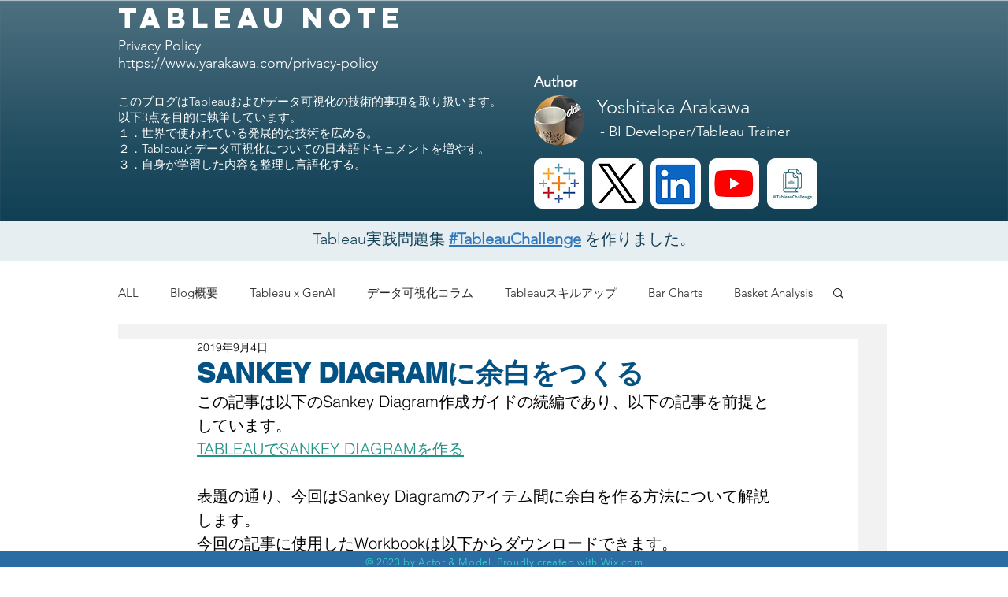

--- FILE ---
content_type: text/html; charset=utf-8
request_url: https://www.google.com/recaptcha/api2/aframe
body_size: 267
content:
<!DOCTYPE HTML><html><head><meta http-equiv="content-type" content="text/html; charset=UTF-8"></head><body><script nonce="Tn6dtwALDWwYNlCSGfukYw">/** Anti-fraud and anti-abuse applications only. See google.com/recaptcha */ try{var clients={'sodar':'https://pagead2.googlesyndication.com/pagead/sodar?'};window.addEventListener("message",function(a){try{if(a.source===window.parent){var b=JSON.parse(a.data);var c=clients[b['id']];if(c){var d=document.createElement('img');d.src=c+b['params']+'&rc='+(localStorage.getItem("rc::a")?sessionStorage.getItem("rc::b"):"");window.document.body.appendChild(d);sessionStorage.setItem("rc::e",parseInt(sessionStorage.getItem("rc::e")||0)+1);localStorage.setItem("rc::h",'1768919294179');}}}catch(b){}});window.parent.postMessage("_grecaptcha_ready", "*");}catch(b){}</script></body></html>